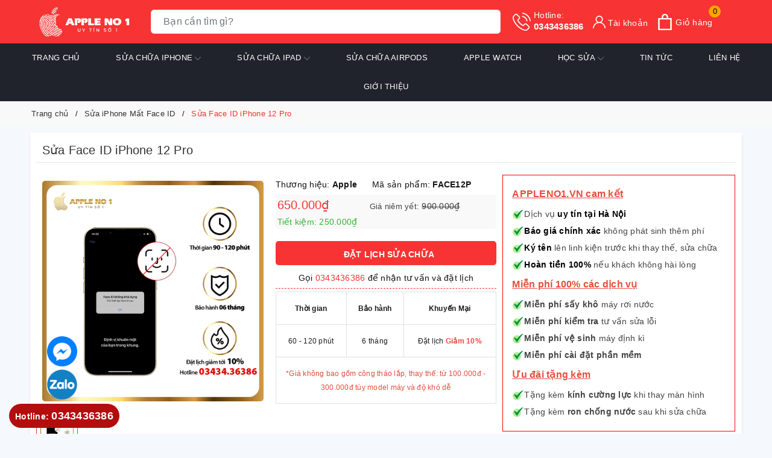

--- FILE ---
content_type: text/html; charset=utf-8
request_url: https://www.google.com/recaptcha/api2/anchor?ar=1&k=6Ldtu4IUAAAAAMQzG1gCw3wFlx_GytlZyLrXcsuK&co=aHR0cHM6Ly9hcHBsZW5vMS52bjo0NDM.&hl=en&v=PoyoqOPhxBO7pBk68S4YbpHZ&size=invisible&anchor-ms=20000&execute-ms=30000&cb=9ulqve1mb65d
body_size: 48653
content:
<!DOCTYPE HTML><html dir="ltr" lang="en"><head><meta http-equiv="Content-Type" content="text/html; charset=UTF-8">
<meta http-equiv="X-UA-Compatible" content="IE=edge">
<title>reCAPTCHA</title>
<style type="text/css">
/* cyrillic-ext */
@font-face {
  font-family: 'Roboto';
  font-style: normal;
  font-weight: 400;
  font-stretch: 100%;
  src: url(//fonts.gstatic.com/s/roboto/v48/KFO7CnqEu92Fr1ME7kSn66aGLdTylUAMa3GUBHMdazTgWw.woff2) format('woff2');
  unicode-range: U+0460-052F, U+1C80-1C8A, U+20B4, U+2DE0-2DFF, U+A640-A69F, U+FE2E-FE2F;
}
/* cyrillic */
@font-face {
  font-family: 'Roboto';
  font-style: normal;
  font-weight: 400;
  font-stretch: 100%;
  src: url(//fonts.gstatic.com/s/roboto/v48/KFO7CnqEu92Fr1ME7kSn66aGLdTylUAMa3iUBHMdazTgWw.woff2) format('woff2');
  unicode-range: U+0301, U+0400-045F, U+0490-0491, U+04B0-04B1, U+2116;
}
/* greek-ext */
@font-face {
  font-family: 'Roboto';
  font-style: normal;
  font-weight: 400;
  font-stretch: 100%;
  src: url(//fonts.gstatic.com/s/roboto/v48/KFO7CnqEu92Fr1ME7kSn66aGLdTylUAMa3CUBHMdazTgWw.woff2) format('woff2');
  unicode-range: U+1F00-1FFF;
}
/* greek */
@font-face {
  font-family: 'Roboto';
  font-style: normal;
  font-weight: 400;
  font-stretch: 100%;
  src: url(//fonts.gstatic.com/s/roboto/v48/KFO7CnqEu92Fr1ME7kSn66aGLdTylUAMa3-UBHMdazTgWw.woff2) format('woff2');
  unicode-range: U+0370-0377, U+037A-037F, U+0384-038A, U+038C, U+038E-03A1, U+03A3-03FF;
}
/* math */
@font-face {
  font-family: 'Roboto';
  font-style: normal;
  font-weight: 400;
  font-stretch: 100%;
  src: url(//fonts.gstatic.com/s/roboto/v48/KFO7CnqEu92Fr1ME7kSn66aGLdTylUAMawCUBHMdazTgWw.woff2) format('woff2');
  unicode-range: U+0302-0303, U+0305, U+0307-0308, U+0310, U+0312, U+0315, U+031A, U+0326-0327, U+032C, U+032F-0330, U+0332-0333, U+0338, U+033A, U+0346, U+034D, U+0391-03A1, U+03A3-03A9, U+03B1-03C9, U+03D1, U+03D5-03D6, U+03F0-03F1, U+03F4-03F5, U+2016-2017, U+2034-2038, U+203C, U+2040, U+2043, U+2047, U+2050, U+2057, U+205F, U+2070-2071, U+2074-208E, U+2090-209C, U+20D0-20DC, U+20E1, U+20E5-20EF, U+2100-2112, U+2114-2115, U+2117-2121, U+2123-214F, U+2190, U+2192, U+2194-21AE, U+21B0-21E5, U+21F1-21F2, U+21F4-2211, U+2213-2214, U+2216-22FF, U+2308-230B, U+2310, U+2319, U+231C-2321, U+2336-237A, U+237C, U+2395, U+239B-23B7, U+23D0, U+23DC-23E1, U+2474-2475, U+25AF, U+25B3, U+25B7, U+25BD, U+25C1, U+25CA, U+25CC, U+25FB, U+266D-266F, U+27C0-27FF, U+2900-2AFF, U+2B0E-2B11, U+2B30-2B4C, U+2BFE, U+3030, U+FF5B, U+FF5D, U+1D400-1D7FF, U+1EE00-1EEFF;
}
/* symbols */
@font-face {
  font-family: 'Roboto';
  font-style: normal;
  font-weight: 400;
  font-stretch: 100%;
  src: url(//fonts.gstatic.com/s/roboto/v48/KFO7CnqEu92Fr1ME7kSn66aGLdTylUAMaxKUBHMdazTgWw.woff2) format('woff2');
  unicode-range: U+0001-000C, U+000E-001F, U+007F-009F, U+20DD-20E0, U+20E2-20E4, U+2150-218F, U+2190, U+2192, U+2194-2199, U+21AF, U+21E6-21F0, U+21F3, U+2218-2219, U+2299, U+22C4-22C6, U+2300-243F, U+2440-244A, U+2460-24FF, U+25A0-27BF, U+2800-28FF, U+2921-2922, U+2981, U+29BF, U+29EB, U+2B00-2BFF, U+4DC0-4DFF, U+FFF9-FFFB, U+10140-1018E, U+10190-1019C, U+101A0, U+101D0-101FD, U+102E0-102FB, U+10E60-10E7E, U+1D2C0-1D2D3, U+1D2E0-1D37F, U+1F000-1F0FF, U+1F100-1F1AD, U+1F1E6-1F1FF, U+1F30D-1F30F, U+1F315, U+1F31C, U+1F31E, U+1F320-1F32C, U+1F336, U+1F378, U+1F37D, U+1F382, U+1F393-1F39F, U+1F3A7-1F3A8, U+1F3AC-1F3AF, U+1F3C2, U+1F3C4-1F3C6, U+1F3CA-1F3CE, U+1F3D4-1F3E0, U+1F3ED, U+1F3F1-1F3F3, U+1F3F5-1F3F7, U+1F408, U+1F415, U+1F41F, U+1F426, U+1F43F, U+1F441-1F442, U+1F444, U+1F446-1F449, U+1F44C-1F44E, U+1F453, U+1F46A, U+1F47D, U+1F4A3, U+1F4B0, U+1F4B3, U+1F4B9, U+1F4BB, U+1F4BF, U+1F4C8-1F4CB, U+1F4D6, U+1F4DA, U+1F4DF, U+1F4E3-1F4E6, U+1F4EA-1F4ED, U+1F4F7, U+1F4F9-1F4FB, U+1F4FD-1F4FE, U+1F503, U+1F507-1F50B, U+1F50D, U+1F512-1F513, U+1F53E-1F54A, U+1F54F-1F5FA, U+1F610, U+1F650-1F67F, U+1F687, U+1F68D, U+1F691, U+1F694, U+1F698, U+1F6AD, U+1F6B2, U+1F6B9-1F6BA, U+1F6BC, U+1F6C6-1F6CF, U+1F6D3-1F6D7, U+1F6E0-1F6EA, U+1F6F0-1F6F3, U+1F6F7-1F6FC, U+1F700-1F7FF, U+1F800-1F80B, U+1F810-1F847, U+1F850-1F859, U+1F860-1F887, U+1F890-1F8AD, U+1F8B0-1F8BB, U+1F8C0-1F8C1, U+1F900-1F90B, U+1F93B, U+1F946, U+1F984, U+1F996, U+1F9E9, U+1FA00-1FA6F, U+1FA70-1FA7C, U+1FA80-1FA89, U+1FA8F-1FAC6, U+1FACE-1FADC, U+1FADF-1FAE9, U+1FAF0-1FAF8, U+1FB00-1FBFF;
}
/* vietnamese */
@font-face {
  font-family: 'Roboto';
  font-style: normal;
  font-weight: 400;
  font-stretch: 100%;
  src: url(//fonts.gstatic.com/s/roboto/v48/KFO7CnqEu92Fr1ME7kSn66aGLdTylUAMa3OUBHMdazTgWw.woff2) format('woff2');
  unicode-range: U+0102-0103, U+0110-0111, U+0128-0129, U+0168-0169, U+01A0-01A1, U+01AF-01B0, U+0300-0301, U+0303-0304, U+0308-0309, U+0323, U+0329, U+1EA0-1EF9, U+20AB;
}
/* latin-ext */
@font-face {
  font-family: 'Roboto';
  font-style: normal;
  font-weight: 400;
  font-stretch: 100%;
  src: url(//fonts.gstatic.com/s/roboto/v48/KFO7CnqEu92Fr1ME7kSn66aGLdTylUAMa3KUBHMdazTgWw.woff2) format('woff2');
  unicode-range: U+0100-02BA, U+02BD-02C5, U+02C7-02CC, U+02CE-02D7, U+02DD-02FF, U+0304, U+0308, U+0329, U+1D00-1DBF, U+1E00-1E9F, U+1EF2-1EFF, U+2020, U+20A0-20AB, U+20AD-20C0, U+2113, U+2C60-2C7F, U+A720-A7FF;
}
/* latin */
@font-face {
  font-family: 'Roboto';
  font-style: normal;
  font-weight: 400;
  font-stretch: 100%;
  src: url(//fonts.gstatic.com/s/roboto/v48/KFO7CnqEu92Fr1ME7kSn66aGLdTylUAMa3yUBHMdazQ.woff2) format('woff2');
  unicode-range: U+0000-00FF, U+0131, U+0152-0153, U+02BB-02BC, U+02C6, U+02DA, U+02DC, U+0304, U+0308, U+0329, U+2000-206F, U+20AC, U+2122, U+2191, U+2193, U+2212, U+2215, U+FEFF, U+FFFD;
}
/* cyrillic-ext */
@font-face {
  font-family: 'Roboto';
  font-style: normal;
  font-weight: 500;
  font-stretch: 100%;
  src: url(//fonts.gstatic.com/s/roboto/v48/KFO7CnqEu92Fr1ME7kSn66aGLdTylUAMa3GUBHMdazTgWw.woff2) format('woff2');
  unicode-range: U+0460-052F, U+1C80-1C8A, U+20B4, U+2DE0-2DFF, U+A640-A69F, U+FE2E-FE2F;
}
/* cyrillic */
@font-face {
  font-family: 'Roboto';
  font-style: normal;
  font-weight: 500;
  font-stretch: 100%;
  src: url(//fonts.gstatic.com/s/roboto/v48/KFO7CnqEu92Fr1ME7kSn66aGLdTylUAMa3iUBHMdazTgWw.woff2) format('woff2');
  unicode-range: U+0301, U+0400-045F, U+0490-0491, U+04B0-04B1, U+2116;
}
/* greek-ext */
@font-face {
  font-family: 'Roboto';
  font-style: normal;
  font-weight: 500;
  font-stretch: 100%;
  src: url(//fonts.gstatic.com/s/roboto/v48/KFO7CnqEu92Fr1ME7kSn66aGLdTylUAMa3CUBHMdazTgWw.woff2) format('woff2');
  unicode-range: U+1F00-1FFF;
}
/* greek */
@font-face {
  font-family: 'Roboto';
  font-style: normal;
  font-weight: 500;
  font-stretch: 100%;
  src: url(//fonts.gstatic.com/s/roboto/v48/KFO7CnqEu92Fr1ME7kSn66aGLdTylUAMa3-UBHMdazTgWw.woff2) format('woff2');
  unicode-range: U+0370-0377, U+037A-037F, U+0384-038A, U+038C, U+038E-03A1, U+03A3-03FF;
}
/* math */
@font-face {
  font-family: 'Roboto';
  font-style: normal;
  font-weight: 500;
  font-stretch: 100%;
  src: url(//fonts.gstatic.com/s/roboto/v48/KFO7CnqEu92Fr1ME7kSn66aGLdTylUAMawCUBHMdazTgWw.woff2) format('woff2');
  unicode-range: U+0302-0303, U+0305, U+0307-0308, U+0310, U+0312, U+0315, U+031A, U+0326-0327, U+032C, U+032F-0330, U+0332-0333, U+0338, U+033A, U+0346, U+034D, U+0391-03A1, U+03A3-03A9, U+03B1-03C9, U+03D1, U+03D5-03D6, U+03F0-03F1, U+03F4-03F5, U+2016-2017, U+2034-2038, U+203C, U+2040, U+2043, U+2047, U+2050, U+2057, U+205F, U+2070-2071, U+2074-208E, U+2090-209C, U+20D0-20DC, U+20E1, U+20E5-20EF, U+2100-2112, U+2114-2115, U+2117-2121, U+2123-214F, U+2190, U+2192, U+2194-21AE, U+21B0-21E5, U+21F1-21F2, U+21F4-2211, U+2213-2214, U+2216-22FF, U+2308-230B, U+2310, U+2319, U+231C-2321, U+2336-237A, U+237C, U+2395, U+239B-23B7, U+23D0, U+23DC-23E1, U+2474-2475, U+25AF, U+25B3, U+25B7, U+25BD, U+25C1, U+25CA, U+25CC, U+25FB, U+266D-266F, U+27C0-27FF, U+2900-2AFF, U+2B0E-2B11, U+2B30-2B4C, U+2BFE, U+3030, U+FF5B, U+FF5D, U+1D400-1D7FF, U+1EE00-1EEFF;
}
/* symbols */
@font-face {
  font-family: 'Roboto';
  font-style: normal;
  font-weight: 500;
  font-stretch: 100%;
  src: url(//fonts.gstatic.com/s/roboto/v48/KFO7CnqEu92Fr1ME7kSn66aGLdTylUAMaxKUBHMdazTgWw.woff2) format('woff2');
  unicode-range: U+0001-000C, U+000E-001F, U+007F-009F, U+20DD-20E0, U+20E2-20E4, U+2150-218F, U+2190, U+2192, U+2194-2199, U+21AF, U+21E6-21F0, U+21F3, U+2218-2219, U+2299, U+22C4-22C6, U+2300-243F, U+2440-244A, U+2460-24FF, U+25A0-27BF, U+2800-28FF, U+2921-2922, U+2981, U+29BF, U+29EB, U+2B00-2BFF, U+4DC0-4DFF, U+FFF9-FFFB, U+10140-1018E, U+10190-1019C, U+101A0, U+101D0-101FD, U+102E0-102FB, U+10E60-10E7E, U+1D2C0-1D2D3, U+1D2E0-1D37F, U+1F000-1F0FF, U+1F100-1F1AD, U+1F1E6-1F1FF, U+1F30D-1F30F, U+1F315, U+1F31C, U+1F31E, U+1F320-1F32C, U+1F336, U+1F378, U+1F37D, U+1F382, U+1F393-1F39F, U+1F3A7-1F3A8, U+1F3AC-1F3AF, U+1F3C2, U+1F3C4-1F3C6, U+1F3CA-1F3CE, U+1F3D4-1F3E0, U+1F3ED, U+1F3F1-1F3F3, U+1F3F5-1F3F7, U+1F408, U+1F415, U+1F41F, U+1F426, U+1F43F, U+1F441-1F442, U+1F444, U+1F446-1F449, U+1F44C-1F44E, U+1F453, U+1F46A, U+1F47D, U+1F4A3, U+1F4B0, U+1F4B3, U+1F4B9, U+1F4BB, U+1F4BF, U+1F4C8-1F4CB, U+1F4D6, U+1F4DA, U+1F4DF, U+1F4E3-1F4E6, U+1F4EA-1F4ED, U+1F4F7, U+1F4F9-1F4FB, U+1F4FD-1F4FE, U+1F503, U+1F507-1F50B, U+1F50D, U+1F512-1F513, U+1F53E-1F54A, U+1F54F-1F5FA, U+1F610, U+1F650-1F67F, U+1F687, U+1F68D, U+1F691, U+1F694, U+1F698, U+1F6AD, U+1F6B2, U+1F6B9-1F6BA, U+1F6BC, U+1F6C6-1F6CF, U+1F6D3-1F6D7, U+1F6E0-1F6EA, U+1F6F0-1F6F3, U+1F6F7-1F6FC, U+1F700-1F7FF, U+1F800-1F80B, U+1F810-1F847, U+1F850-1F859, U+1F860-1F887, U+1F890-1F8AD, U+1F8B0-1F8BB, U+1F8C0-1F8C1, U+1F900-1F90B, U+1F93B, U+1F946, U+1F984, U+1F996, U+1F9E9, U+1FA00-1FA6F, U+1FA70-1FA7C, U+1FA80-1FA89, U+1FA8F-1FAC6, U+1FACE-1FADC, U+1FADF-1FAE9, U+1FAF0-1FAF8, U+1FB00-1FBFF;
}
/* vietnamese */
@font-face {
  font-family: 'Roboto';
  font-style: normal;
  font-weight: 500;
  font-stretch: 100%;
  src: url(//fonts.gstatic.com/s/roboto/v48/KFO7CnqEu92Fr1ME7kSn66aGLdTylUAMa3OUBHMdazTgWw.woff2) format('woff2');
  unicode-range: U+0102-0103, U+0110-0111, U+0128-0129, U+0168-0169, U+01A0-01A1, U+01AF-01B0, U+0300-0301, U+0303-0304, U+0308-0309, U+0323, U+0329, U+1EA0-1EF9, U+20AB;
}
/* latin-ext */
@font-face {
  font-family: 'Roboto';
  font-style: normal;
  font-weight: 500;
  font-stretch: 100%;
  src: url(//fonts.gstatic.com/s/roboto/v48/KFO7CnqEu92Fr1ME7kSn66aGLdTylUAMa3KUBHMdazTgWw.woff2) format('woff2');
  unicode-range: U+0100-02BA, U+02BD-02C5, U+02C7-02CC, U+02CE-02D7, U+02DD-02FF, U+0304, U+0308, U+0329, U+1D00-1DBF, U+1E00-1E9F, U+1EF2-1EFF, U+2020, U+20A0-20AB, U+20AD-20C0, U+2113, U+2C60-2C7F, U+A720-A7FF;
}
/* latin */
@font-face {
  font-family: 'Roboto';
  font-style: normal;
  font-weight: 500;
  font-stretch: 100%;
  src: url(//fonts.gstatic.com/s/roboto/v48/KFO7CnqEu92Fr1ME7kSn66aGLdTylUAMa3yUBHMdazQ.woff2) format('woff2');
  unicode-range: U+0000-00FF, U+0131, U+0152-0153, U+02BB-02BC, U+02C6, U+02DA, U+02DC, U+0304, U+0308, U+0329, U+2000-206F, U+20AC, U+2122, U+2191, U+2193, U+2212, U+2215, U+FEFF, U+FFFD;
}
/* cyrillic-ext */
@font-face {
  font-family: 'Roboto';
  font-style: normal;
  font-weight: 900;
  font-stretch: 100%;
  src: url(//fonts.gstatic.com/s/roboto/v48/KFO7CnqEu92Fr1ME7kSn66aGLdTylUAMa3GUBHMdazTgWw.woff2) format('woff2');
  unicode-range: U+0460-052F, U+1C80-1C8A, U+20B4, U+2DE0-2DFF, U+A640-A69F, U+FE2E-FE2F;
}
/* cyrillic */
@font-face {
  font-family: 'Roboto';
  font-style: normal;
  font-weight: 900;
  font-stretch: 100%;
  src: url(//fonts.gstatic.com/s/roboto/v48/KFO7CnqEu92Fr1ME7kSn66aGLdTylUAMa3iUBHMdazTgWw.woff2) format('woff2');
  unicode-range: U+0301, U+0400-045F, U+0490-0491, U+04B0-04B1, U+2116;
}
/* greek-ext */
@font-face {
  font-family: 'Roboto';
  font-style: normal;
  font-weight: 900;
  font-stretch: 100%;
  src: url(//fonts.gstatic.com/s/roboto/v48/KFO7CnqEu92Fr1ME7kSn66aGLdTylUAMa3CUBHMdazTgWw.woff2) format('woff2');
  unicode-range: U+1F00-1FFF;
}
/* greek */
@font-face {
  font-family: 'Roboto';
  font-style: normal;
  font-weight: 900;
  font-stretch: 100%;
  src: url(//fonts.gstatic.com/s/roboto/v48/KFO7CnqEu92Fr1ME7kSn66aGLdTylUAMa3-UBHMdazTgWw.woff2) format('woff2');
  unicode-range: U+0370-0377, U+037A-037F, U+0384-038A, U+038C, U+038E-03A1, U+03A3-03FF;
}
/* math */
@font-face {
  font-family: 'Roboto';
  font-style: normal;
  font-weight: 900;
  font-stretch: 100%;
  src: url(//fonts.gstatic.com/s/roboto/v48/KFO7CnqEu92Fr1ME7kSn66aGLdTylUAMawCUBHMdazTgWw.woff2) format('woff2');
  unicode-range: U+0302-0303, U+0305, U+0307-0308, U+0310, U+0312, U+0315, U+031A, U+0326-0327, U+032C, U+032F-0330, U+0332-0333, U+0338, U+033A, U+0346, U+034D, U+0391-03A1, U+03A3-03A9, U+03B1-03C9, U+03D1, U+03D5-03D6, U+03F0-03F1, U+03F4-03F5, U+2016-2017, U+2034-2038, U+203C, U+2040, U+2043, U+2047, U+2050, U+2057, U+205F, U+2070-2071, U+2074-208E, U+2090-209C, U+20D0-20DC, U+20E1, U+20E5-20EF, U+2100-2112, U+2114-2115, U+2117-2121, U+2123-214F, U+2190, U+2192, U+2194-21AE, U+21B0-21E5, U+21F1-21F2, U+21F4-2211, U+2213-2214, U+2216-22FF, U+2308-230B, U+2310, U+2319, U+231C-2321, U+2336-237A, U+237C, U+2395, U+239B-23B7, U+23D0, U+23DC-23E1, U+2474-2475, U+25AF, U+25B3, U+25B7, U+25BD, U+25C1, U+25CA, U+25CC, U+25FB, U+266D-266F, U+27C0-27FF, U+2900-2AFF, U+2B0E-2B11, U+2B30-2B4C, U+2BFE, U+3030, U+FF5B, U+FF5D, U+1D400-1D7FF, U+1EE00-1EEFF;
}
/* symbols */
@font-face {
  font-family: 'Roboto';
  font-style: normal;
  font-weight: 900;
  font-stretch: 100%;
  src: url(//fonts.gstatic.com/s/roboto/v48/KFO7CnqEu92Fr1ME7kSn66aGLdTylUAMaxKUBHMdazTgWw.woff2) format('woff2');
  unicode-range: U+0001-000C, U+000E-001F, U+007F-009F, U+20DD-20E0, U+20E2-20E4, U+2150-218F, U+2190, U+2192, U+2194-2199, U+21AF, U+21E6-21F0, U+21F3, U+2218-2219, U+2299, U+22C4-22C6, U+2300-243F, U+2440-244A, U+2460-24FF, U+25A0-27BF, U+2800-28FF, U+2921-2922, U+2981, U+29BF, U+29EB, U+2B00-2BFF, U+4DC0-4DFF, U+FFF9-FFFB, U+10140-1018E, U+10190-1019C, U+101A0, U+101D0-101FD, U+102E0-102FB, U+10E60-10E7E, U+1D2C0-1D2D3, U+1D2E0-1D37F, U+1F000-1F0FF, U+1F100-1F1AD, U+1F1E6-1F1FF, U+1F30D-1F30F, U+1F315, U+1F31C, U+1F31E, U+1F320-1F32C, U+1F336, U+1F378, U+1F37D, U+1F382, U+1F393-1F39F, U+1F3A7-1F3A8, U+1F3AC-1F3AF, U+1F3C2, U+1F3C4-1F3C6, U+1F3CA-1F3CE, U+1F3D4-1F3E0, U+1F3ED, U+1F3F1-1F3F3, U+1F3F5-1F3F7, U+1F408, U+1F415, U+1F41F, U+1F426, U+1F43F, U+1F441-1F442, U+1F444, U+1F446-1F449, U+1F44C-1F44E, U+1F453, U+1F46A, U+1F47D, U+1F4A3, U+1F4B0, U+1F4B3, U+1F4B9, U+1F4BB, U+1F4BF, U+1F4C8-1F4CB, U+1F4D6, U+1F4DA, U+1F4DF, U+1F4E3-1F4E6, U+1F4EA-1F4ED, U+1F4F7, U+1F4F9-1F4FB, U+1F4FD-1F4FE, U+1F503, U+1F507-1F50B, U+1F50D, U+1F512-1F513, U+1F53E-1F54A, U+1F54F-1F5FA, U+1F610, U+1F650-1F67F, U+1F687, U+1F68D, U+1F691, U+1F694, U+1F698, U+1F6AD, U+1F6B2, U+1F6B9-1F6BA, U+1F6BC, U+1F6C6-1F6CF, U+1F6D3-1F6D7, U+1F6E0-1F6EA, U+1F6F0-1F6F3, U+1F6F7-1F6FC, U+1F700-1F7FF, U+1F800-1F80B, U+1F810-1F847, U+1F850-1F859, U+1F860-1F887, U+1F890-1F8AD, U+1F8B0-1F8BB, U+1F8C0-1F8C1, U+1F900-1F90B, U+1F93B, U+1F946, U+1F984, U+1F996, U+1F9E9, U+1FA00-1FA6F, U+1FA70-1FA7C, U+1FA80-1FA89, U+1FA8F-1FAC6, U+1FACE-1FADC, U+1FADF-1FAE9, U+1FAF0-1FAF8, U+1FB00-1FBFF;
}
/* vietnamese */
@font-face {
  font-family: 'Roboto';
  font-style: normal;
  font-weight: 900;
  font-stretch: 100%;
  src: url(//fonts.gstatic.com/s/roboto/v48/KFO7CnqEu92Fr1ME7kSn66aGLdTylUAMa3OUBHMdazTgWw.woff2) format('woff2');
  unicode-range: U+0102-0103, U+0110-0111, U+0128-0129, U+0168-0169, U+01A0-01A1, U+01AF-01B0, U+0300-0301, U+0303-0304, U+0308-0309, U+0323, U+0329, U+1EA0-1EF9, U+20AB;
}
/* latin-ext */
@font-face {
  font-family: 'Roboto';
  font-style: normal;
  font-weight: 900;
  font-stretch: 100%;
  src: url(//fonts.gstatic.com/s/roboto/v48/KFO7CnqEu92Fr1ME7kSn66aGLdTylUAMa3KUBHMdazTgWw.woff2) format('woff2');
  unicode-range: U+0100-02BA, U+02BD-02C5, U+02C7-02CC, U+02CE-02D7, U+02DD-02FF, U+0304, U+0308, U+0329, U+1D00-1DBF, U+1E00-1E9F, U+1EF2-1EFF, U+2020, U+20A0-20AB, U+20AD-20C0, U+2113, U+2C60-2C7F, U+A720-A7FF;
}
/* latin */
@font-face {
  font-family: 'Roboto';
  font-style: normal;
  font-weight: 900;
  font-stretch: 100%;
  src: url(//fonts.gstatic.com/s/roboto/v48/KFO7CnqEu92Fr1ME7kSn66aGLdTylUAMa3yUBHMdazQ.woff2) format('woff2');
  unicode-range: U+0000-00FF, U+0131, U+0152-0153, U+02BB-02BC, U+02C6, U+02DA, U+02DC, U+0304, U+0308, U+0329, U+2000-206F, U+20AC, U+2122, U+2191, U+2193, U+2212, U+2215, U+FEFF, U+FFFD;
}

</style>
<link rel="stylesheet" type="text/css" href="https://www.gstatic.com/recaptcha/releases/PoyoqOPhxBO7pBk68S4YbpHZ/styles__ltr.css">
<script nonce="I4G39UTHWbdDbTyg2LyMeA" type="text/javascript">window['__recaptcha_api'] = 'https://www.google.com/recaptcha/api2/';</script>
<script type="text/javascript" src="https://www.gstatic.com/recaptcha/releases/PoyoqOPhxBO7pBk68S4YbpHZ/recaptcha__en.js" nonce="I4G39UTHWbdDbTyg2LyMeA">
      
    </script></head>
<body><div id="rc-anchor-alert" class="rc-anchor-alert"></div>
<input type="hidden" id="recaptcha-token" value="[base64]">
<script type="text/javascript" nonce="I4G39UTHWbdDbTyg2LyMeA">
      recaptcha.anchor.Main.init("[\x22ainput\x22,[\x22bgdata\x22,\x22\x22,\[base64]/[base64]/[base64]/KE4oMTI0LHYsdi5HKSxMWihsLHYpKTpOKDEyNCx2LGwpLFYpLHYpLFQpKSxGKDE3MSx2KX0scjc9ZnVuY3Rpb24obCl7cmV0dXJuIGx9LEM9ZnVuY3Rpb24obCxWLHYpe04odixsLFYpLFZbYWtdPTI3OTZ9LG49ZnVuY3Rpb24obCxWKXtWLlg9KChWLlg/[base64]/[base64]/[base64]/[base64]/[base64]/[base64]/[base64]/[base64]/[base64]/[base64]/[base64]\\u003d\x22,\[base64]\\u003d\x22,\x22wqdZw5rDusOxw4vDicKGwqIsw6tzw43Dk8KSUTHCnMODOcOSwrVTRcKKVBs4w51Kw5jCh8KcARJowpQrw4XClH5Kw6BYPQdDLMKEBhfClsOGwqDDtGzCtA8kVG4GIcKWRsOowqXDqwRydFPCi8OPDcOhbnp1BT5Zw6/CnUA3D3o6w4DDt8OMw5N/wrjDsV4eWwkww7PDpSU8wq/DqMOAw7QWw7EgC37CtsOGSsOyw7ssBcKWw5lYZC/DusOZWMOjWcOjXxfCg2PCsT7DsWvCh8K0GsKyJ8OfEFHDij7DuATDqcOAwovCoMK4w4QAWcOrw4pZOD7DlEnClkPCjEjDpSwebVXDsMOMw5HDrcKYwo/[base64]/[base64]/[base64]/CgnTCnlY9w6RZwqsow6h/wrfDtRAiw65+w5vCn8O/[base64]/ClsOXwrXCmjfDpsK9wqBJwoPDm1bCrjNdD8KSwqPDvQRRI23Dgl49MMKNDMKcGcKEFVzDkAJQwqzCs8KsC2nDpVwBSMOZEsOIwoo1d1HDhhVEwoPCix5Lwp/DrkgEXMKgDsObKEvCgcOAw7fDggrDoV8RXsOKw5PDl8OYDDXCu8KOccOcwrILQXDDtlkVw6bDgV0Rw45CwotDwpHCnMOkwoXCu1Nkwr7DmCQPE8KoLBEfQ8OxGlNYwqEBw4oWAzfCknvDkMOzw7hJw7bCj8OIw6BhwrJqw65nw6bCr8KJb8K/[base64]/CnMOoay1BwqDDrnYtwpkvw5fCviPCvy/CjCPDhcOPaMKDw6B6wq46w6wFLcO5w7bCon0zMcO/TkfDnlLDl8O8cUPDqzhCa0pGa8KyAxstwowswpPDiHphw7TDl8Kmw6rCvC8FLMKuwrrDhMOzwpx9wp4pJUwSQQzChAnDnS/[base64]/TsKSwpkRwph1w6puGy8FesKzw4B3MnNiw4lqw53Dt2gVVsO5ZDUoEG/CmX/DqDpXwpVUw6TDlcOUBcKoWUteUMKiGsOJwrkJw6xNQQbDljYiDMK5cDjCpAnDp8OxwoVvcMKoU8OlwppNwp5Ow4DDow9gw5Y/wqRwTcOkdFgsw4LDjsKULQ7DkMKnw5Vvw6tfwoIZVGDDnHbCp1HDtAQ8DxpnZsKRAcK+w4E8JTrDgsKRw6PDs8KpHHzCky7CicOTT8OaLDHDn8O9w4AIw7xkwqTDm2gswpLCkw/CtcK/[base64]/KcKDwotIfcKZw7EGVix6NMO0e8KKZlLDvQt5wo9rw6vDmsK5w7EkdcOpwprChcOaworDiC7Dnlp1wo3Ci8KbwpjDo8KCRMK/w502A2xUVsOcw6HCtwcEOh7CisO7WH16wp3DrlRiwrVfDcKdNcKUesOyEw5NHsOGw7LCmG5tw7pWEsKiwr01XU/ClMK8wqjCk8OAbcOvKFXChQp+wqUcw65rPFTCp8KOBcOgw7FweMO2QWbCh8Ofw7HCoiYnwr93YcKxwppIaMK8S1FBw4cAw4DDkcOBwpU/wp4rw5QDZ1bCkcKVwojDgMOOwoE5PsOnw7jDkUECwpTDocK2wpHDmVgnUcKNwogEMz5UVsO9w4HDk8K7wpdBUnJLw4sbw43CrAHCmS9hccO3w4jCsAnCl8KwQsOJfsK3wq1dwrB/MRQsw7zCoFfCnMOfMsOVw4Q6w7NUDcOAwoBvwqHDmAhsKQIMRjNAw5JafMK8w6c0w7DCpMOWwrUMw4fDtFLCoMK4wqvDsyPDvhM1w5UqDHXCsnFKwrPDuBDChRDCscOxwr/Cl8KWUcKVwqJWw4Y5d3lQGH1fwpNqw6LDkQbDq8OhwojCnMOhwovDjsOHTFlADRwxA31RBk3DmcKjwocqwod7D8K3Q8OqwoPCrMOiNsOEwrbDi10MH8KCITHCgRoAw5TDuBrCm3g3asOYw5ENw7zCoBI+PQ/Dm8O1w4IlNMOBw6PDlcOGC8ODwqoKIgzCoxnCmkEow4/DsWsRQcKrIFLDjyNuw7xDVMKzY8KqL8KWS0UdwpU1wo1ow4sSw5lqw4fDjgUna1oQEMKHw7ZCGsO/wrLDmcOTV8KtwrXDu3JiLcO3csKRU37Ckwp9wo0Hw5rCjGRfYDRgw67Co1IMwrRvHcOJK8OCMyUDE2R+wp3DoyQkwqrClVPDqEnCoMO1DlXCmEoFBsOPw6Arw7BYAcO9NG4GV8OVfsKHw7tzw5wwJzlEdcO/wrrCgsOuO8OEOzHCu8KkAMKcwozDi8O2w5kMwoLCmMONwqFQIg04w7fDvsOjQ1TDm8OxQsKpwpEtQ8ONeUxVfRjDo8K7ScKkwrnChcOyQkLCiAHDu3fCqRpcR8OML8Orw4rDm8Kxwo1wwqYGRFB/EMOuwoIEC8OPDxLDgcKISELDmhUXR0B0c0jCoMKIwqENKX/Cu8KicxnDkCzCuMKkwox+CsO/wqDCn8KrRMOlAH3Dp8KBwoIEwq/CvMK/[base64]/[base64]/CrSJZwp/CslLCn8KLIlUgwoTCocK7w53CjnDCicONIMOBZzgBOil+aMK7woDDjnoBSAHDpcKNw4TDhsKvTcK/[base64]/Y8KuIQI+w5dDfsOiVyU+WB5OwrTCscK4w6HDnkUvVcK+wrNNI2DDrhk0SsKFLcKNwoFcw6ZJw4Vgw6HDrsKdJcKqWcK/wrPCuEHDlj5nw6HChMKRXMObVMO4CMOVdcO8d8KWWMKEfikYQsK6LUFUSVtqwol1a8OEw5nCpsOqw4LCrUjCii7DjMKwf8KWeyhxw418SCtSPcOVw6YXE8K/w5HClcObbQQ5RcOJwq/Cpk11w5jCvwfCpR8Jw4xxMAMJw4fDklVyI3vCszQww57DrxDDlycKw7JoDMOYw4nDui/DnsKfw5EEwpDCq1NvwqRMQMOlXMKyRcOUWGjCkRx2J0EgEMOWHXYZw7XCgmLDu8Kbw4TDscK3EgILw7t4w7lFWl8Ww7HDpg3CrsKlEEvCqT/Co1XCmcONP3N6HVAYw5DDgsOXJcKowrzCqcKCMsKgesOEXATCosOMJl3ChMOFISFJw5UdCgwqwq9HwqRUOsOVwptKwpXCp8O2woJmGHPCmn5VO0jDhHDDosKPw6zDncOHLsO8wq/DuFhUwoN8YMKbwo1aI2LCnMKjWMO5wq9+woIHaylmZMOIwpzDvMKEbsK5fsOEw6LDrDsuwqjCmsKUPMKfCxbDgmEuwrfDocKBwobDvsKMw4ZSLMOVw4wBPsKUG3AmwqHDswlwXxwOACHDiGbDlzJNdBnCnsO7w4loX8KTAD9Sw4NMesO/[base64]/DksKKw7/CsMK9w6bCm1dkwrrDmDDCg8OyN3B0aCE3wqzClsOLw4nChsK+w7Y2fyBmVEZUwp7CtVHDtH7CpcO9w7PDtsKdSk7DsEDCtMOlwp3Dg8Khwo8ELGLCuEsjRzXCl8O2RW3Cu3jDnMOvw6jCoBQkdws1w7jDs2HDhSVRNX1Aw7bDiCdgUWdFFcKmXcOKCi/[base64]/CgxbDqQYEE8OAwpsVwo0TRMKvbsOVwrfDv0MTWSZ8U0HCnXTDonjCk8Olwq7DgMOQPcKMHXVgw5nDgAIGKcKmw4DCpGcGBUfCtiRiwoNTVcKsPm/CgsOUUsKRNDBqUCUgEMOSVhXCq8O+w40LMWJlwrvCnn0ZwprCscOtExkcfkFLw5Vrw7XCssOhw6XDlz/Dj8O5VcOgwqvCk3jDinfDohweV8O1XnLDgMK+d8OgwpdowqbCoxPDkcK5wrtMw7x6wrzCp0V6R8KSH3Iqwph7w7U4wr3CliAkMMKdw49rwp3CgcOgw4fCuREnA1/CmcKXw4UEw4fCiBdLc8OSI8Krw5Nzw6AmUlfDgsOFwonCvA1vw4/CjWEww6vDiW0hwqbDiWR6wp5naB/CsljDnMKuwoPCnsK8wpZcw4HCr8KvenfDmsK5fMKAwq5bw69yw7PCjQFVwqYUwqbCqg1Lw6DDo8OvwqtFRQLDh3ATw7vCvUnDjljCqcORAcKEa8KnwpTCncKfwonClsOYLcKawozDh8KQw6l2w7wDaQE/emg0a8ORVD/[base64]/DvXtdCEg7wpMZSijDj8K+w4Iyw5UCw70awq/DtcKpdwN8w44uw5PCs2bDlMKCP8OnEMKnwrPDhcKHTwA6woxOZX4+J8KGw5rCvCvDiMKVwq47BsKAISYSwonDll/DujHChnjCo8OZwoNze8OswqHCuMKaTMKOwrtlw6rCr2LDlsOXe8KQwrcCwoFYfxoXwpbCq8KGExN7wphNw7PCi0Jxw6ocHgEgw5MTwobDrcOMGh8RXTPCqsOPwpc/[base64]/DkMOleH8Kw5jCvMK1w7Qfwr4Cw5PDtABbw4fDsGFjw4TCn8OFI8KDwq4oQ8O6wpVOw7sWwp3DlMKhw6xGPcK4wrjChsK6woQsworCqMOtwp/[base64]/CosK2w5zDrDzDssOSw4ZYw5JGZcONV8K5w7HDs8KPRB3Cp8OXw5LCucOTNyjCsk/DuClZwqU8wqDDmcObaVTDjTzCtMOpGhPCrcO7wrFzEcOJw605w6ktIjdlCMKgASDDocO0w75NworCg8KmwoNVMV3DsR7CnxJXwqY/[base64]/wqDCjnZww4PCrcKywrpBBF/Cmmg1BmHDpioJw5HDuFLCuDnDrxdfw5shwr7CnjxJFFMiT8KABGoVRcO+wrUdwpkQwpABwo8Lcx/[base64]/Dm3RNGcK0ZT3Cm3thwrjCrmEVw5lgOsOHZGHDuhTDtsOcOEbCi1Agw4FTVsK9KsKfW3wdZl/[base64]/[base64]/CucKWbsOhZsOWwpEkUUjCpMO7wonCk8OHw5EPw4DCgjZKeMOePjrCn8O0UTROw4tMwr4ILsKAw6QAw5t/wozCnGTDvcKgBMKNwo1Kwo5Cw6XCv3oDw4DDr3vCusKZw4pvTzV0wrzDtVVYwq9UOsOpw7HCnA5kw5XDqcK+HMKkKSTCuSDCtX4owqQpw5dmKcKEdj9vwojCj8KMwq/CssOUw5nDksO/BcK/fsKbwrnCqMOBwrfDsMKACMOUwpUOw597e8OZw5bCm8Oyw5vDucKSw5jCqFVcwpPCuVtgCSvCmXXCox4Qwq/[base64]/CncOlOQjDvcKkF8KTV1/DhioKR8Kwwq7CmSDDtsOYSXsvw5sBwo9CwoBaK2A7wrpbw7/DjGx4BsOuZcKXw5haclggGkjCjkMgwp/DvHrCmsKOc1/Do8OVI8Opw7/[base64]/[base64]/Dths2Chl7wrfCgcOvw7DChHjDkQnDvsOFwoVhw6bCsSxFw7/CoivCt8KOwoHDlE4swqIzw5tbw4XDmQ/DsG7DuWPDhsKxOwvDhcKpwrjDm3gDw48LG8Kxw49hB8OWB8O2w6vCk8K3DjTDpsKZw6hfw7Nhw5HCtSxAe0jDucOFw5XCgxl3esO6wo7CncK7PD/[base64]/w5LCiFZ1wppwwpHDgQ/[base64]/Cl8K9wq/ChRAOw69cw7AqVWEqwpPDj8KOFEAbb8OVwqJ5UcK6wozCsB3Dl8KoCsKtccK/UsOJUMKVw4dPwox4w6cqw40JwpoucTjDownCvENHwqoBw7MEKH7CrsO2woTCoMOjSFnCuD7CksKzwqrCiTsVw6/Dh8K5EMKUSMODwpHDrG5NwrrCuTTDuMOGwpbCkMO5AsOnFloyw4bCplNuwqovw7VGGWRiSF3DkcK2wo9XTGt3w4fCiVLDpGHDuUswCk8ZFiAgw5Nyw4nCuMKPw57CkcKNdcOLw4YYwqcjw6EewrXDrMOiwpPDoMOjL8KUIyNlX3RfQsOaw59ywqciwos/wqXCjTwTaHd8UsKoDsKDb1TCusO4cD55wo3Ct8O4wqLChzHDiEXCgsOJwrfCnsKCwokfwpfDiMO4w7jCmylOFsK/wobDssKRw5wFQMOVw6XCn8O4wqwECcOFOgDCsxUawoXCocKbAE/Dq3N2w7ssciRmX17CpsOiHgUhw4FPwp0GN2NjTnRpw57CqsKnw6YvwosmMW0afMKjJDNzMcOxwobCgcK9ZcO1ccOrw5zCm8KlO8KYA8Kgw4xJwrc/wpnCo8Kmw6Q6w4xBw5DDgsKWHMKnRsK5ey7DksKPw4A8Cx/[base64]/[base64]/CjMKwXcKvOMOSTMKzKilpw70Qw5DCr2DCmcKYTSjCq8Kow5LChsKwMMKAMUAjDMKXw7nDvh8uQlcWwqLDpsOqM8OzM15ZMcOzwprDhcK7w5JDwo3Cs8KQKHHDs0dnZDYje8OVw4lywpnDgEHDqsKMVsOcfsOrdkV/[base64]/CtsOVwqRvJMOOE8OwPcO3a8KiwrMUw7UfL8Otw6Yrwo/CqXw4ZMOtWsOnFcKBDxzCosKcOxHDpcKxwqXCh2LCiEsvU8OewpzCtBg8T18sw6LCncKPwpsEwptBwpHCtAhrw7PDp8O+w7UHAnjDmMKeLGhqDVLDjsKzw6siw49ZFsObVUfCjmoXScKDw5rDtks/EBwOw6TCuhB/wpcCwr7CmnTDuGFrNcKiYlrCpMKFw6cobAfDkzjCoih5wpfDhcK4T8OJw6hZw6zCpcKSOX9zAcOVw4jDqcK8QcKRNAjCk1pmXMOfwpHDjSVFw5Bxw6QcXhDDhcOcVU7DgHxlKsOLwoY/QHLCmW/[base64]/ClcOGw5cswrXDncKQwpDDoTRnwpM6bQPDum4Ew4HDlSHDik5fwpfDqETDnl3Ch8K9w4FfAsOfacOKw7/DkMKpWVcpw53DqcO1AAU0dMOxLz3DpD9Ow5PDj1ZAT8OowqQWOCXDnFxHw4jDicKPwrkswrZswozDh8Oiw6RoJU/[base64]/YETDmcKAwpdzHwArwqt7OMO3GcKPPMKcw5N8w6zDvMKcw5AOTcKGwrzCqgEpwrTCkMO3YMOuw7EVW8OUb8OOX8O0b8OXw7HDtl7Ds8KpNMKcQTrCtR7DvVUlwpokw5PDsWnCg0nCsMKTW8Oobg/CuMO6J8KTccKPZV/ChcObwqjCoXxJOsKiTcO9w7rCgzvDr8OPw47ChsOCacO8w4LCpMORwrLDkE0yQ8KwW8OnXR06fMK/WQ7DpWHClsOALMOKT8KJwqvDk8KDHDbChMOgwr/ClDFhw4XCikktYMOHRnBnw47CrTjDp8KhwqbClMO4w5l7CsONwqzDvsKwN8K3w7wIwo3DisOJwojDgsKMTUYVwoh/LU3DoFvCkm3Cjz/DrB7DlMOZEVEnwqXCnHbCiQF2QyrDjMK7TsO4w7zCqMKHNMKKw7XDrcOgwotVakdlb2QuFjFrwobCjsO4wrvDozcfQjBEwr7Cpio3SsOGZhk/TsOqekgPYHPCnMK+wp1SEXLDqDXDgGHDpcKNUMOLw7xIX8Kaw4PCpXjCqh/Dpn/Dh8OPUVwAwqE6w53Ck33CiCI7w5ASIQQBJsKfAMO0wovCnMOLLAbCjcOyRsKAwoFMdsOUw6Nuw6bCjgITZsO6cDV6FMOpwoV0wo7CoiPCtg81ckvCjMK1wo0Ew57CgnjDkMO3w6dewrkLKRLCr39dwpnCkMOaI8KKw6oywpR/RsKkJCsTwpfChSrDjsOJwpskbEYnWnTCuWTCmhEJwpXDox7CicOLfFrChcONXmTCjMOcFFtVwr/DhcOUwqzDksOMIFMga8Kmw4F2FnR4wp8JPcKRMcKcwrJpPsKDHgA6HsOVMsKyw7XCv8Oaw7sCQ8K8BRXCoMOVJCjCrMKRwoPCik/CusOyBVFAGcOiw4bCtH4+w6PDscOlWsO2woEANMOzFk3Co8K0wpPCnQvCoB0ZwpkDTGtwwqnDvwd3w4dJw47Ct8Khw7TCrMOREEo+wolEwpZlM8KrTk7CgTXCqARlw7DCpcKyH8KpY2xuwo5Kw7LCsjhPNEUMOwplwprCh8KsIcO/wobCqMKoIy0mNBNnFH7DuhTDmsOMd3TCk8OoF8KoTcOow4YEwqROwoLCuGdCLMObwowQVcOdw7zCosOVTcKyRzvDs8KHCzvDhcOHNMOwwpXCkUbCksKWw4XCl3/DgD7DvgrCtCwLwpNXw5MUbcKiwosJY1NMwoXDgHXDj8OyZsKxBVPDosKgw6/ChWYGwq8UesOxw5YSw5xYcMKtWsOlwpNfC0U/EsOew7REScK+w7rCqsOfMsKnX8Osw4XCrkgEDAwGw6lafnrDvQjDkmNWwpLDlAZ6VsOaw4TDlcKqw4dgw5nCrGdlOMKNe8KcwqRKw5LDvMOwwqHCu8Khw7PCu8KqamDCmhtzUMKXAAxXbsOQMsK/wqjDn8KzfgjCuFXDkgLCgU1/wotNw6IOI8OSwq3Ct1kOMHBPw68KAgtvwpDDn0FLwrQNwoFwwp5aEMOdRlAhworDl0jCgMOXw6nChsObwotJJirCsmIJw6/CucOWwqwvwoAwwofDvGPCmUjCgsO8XcKuwrcTPAd2ecOhVMKSawVqcGJDd8OnPMOaeMOVw7NZDghQwobCtsOlX8O1MsOswovDrsKuw4rClELDsEsZaMOUeMKvJMOjNsKEJcKJw5pgw6BuwpXDmsK0eDdCXMKPw7/ClkvDj0NXOMK3Jh8CJUPDmj4GLULDiAbDm8ORw5rCo3w/[base64]/ChsOnRi0dbsOfwpTCjFUiw6sFXMOLw43DnMK3wrDCqVvCryBDPWEiQcKIJMKSPcOWTcKFw7JAw7lcwqUOf8OEwpViA8O8cmF8W8O5wpgSw43Cgl08T3xtwpApw6rCj2tJwoHCoMO/RjcsMMKJAFnCgkLCsMKrdMOULGLDhkTCqMKyVMKRwo9Hw53CoMKibmjCmcOzXEJjwr9VGyvCrmbDpDvDtmfCnVF3w4cgw5l2w5hDw7Vtw67Dq8OpEMKlCcK5w5rCjMOZw5MsV8OwT1/[base64]/[base64]/[base64]/[base64]/DiMOnw4zDu2cAZsOcGcKKw5gbdMKebWR0w5YAe8Ogwod0w5wSwqjCo0Amwq7DhMO9worDgsO3BgVzOsORPE7Dg27DmwVYwp/CvcK2wrHDqz7DhMKgPC7DnsKlwofDsMO3YiHCjEPDnXERwrjDlcKdI8KVGcKrw41dwqzDrsOGwo0sw6XCh8Kvw7vCmTzDkWl+TMOpwo86fnbCksK/[base64]/[base64]/Cqj8zw6JzM8KrwrzDocKqMsKmwrXDr8KpwpAww45JZ2JHw55GOinCqw/DhcOhHQ7Dk2LCtkBzfsOfw7PDpzs7w5LCisKEeQxBw6HDpMKdYcOPEnLDnh/Cv00VwpVVPwPCv8OkwpBOIn3DtBDDmMOEN17Dg8KZBlxaCcKpdDB9wrDDlsO4YXkuw7p6VmA+wrYyCSrDv8KKwpkuDcOGw7DCo8OxIi/CrsOIw4PDokjDssOUw7sVw50SL1rCjsK0PcOsUzDCs8K3OWHCrMORwrFbczwUw4QmNUlXUMOKwqRnwojCncOkw7xSdR/CmW8qwohOw4gmw4sdw7oXw6PDv8O9w7hRJMKVLwDCn8KVw793w5rDi0jDmcK/w5soOEB0w6HDo8Otw7UWAhxqw5fCtiTCjsO/LMOZw6zCqVIIw5RkwrpAwoDDrcO4wqZ5eUnDogrDgjnDg8KAdMKUwqYqw4PDpsKIFD/Dtz7Cs1PCnAHCjMOoYsK8b8KVQwzDu8KFw5LDmsOOfsKswqPDoMOeUcKRLMKuJ8OIwppeS8OABMOjw6/CiMK+wrU+wrYYwrslw7Ukw5/Du8Ksw5fCjcKZYCIxNB9VYU93wrUBw63DrMO1w4jChFjCq8OebS9kwp9LKHo2w4VKFHHDuS/Cthc8woolw50hwrFPw6gqwojDkA9/UcOzw5/[base64]/QsKVw6fCsWjDv2PCtcKcwpzChWZ+eg8ywp1UwobCoUDDql3CrxMTwrTCukvDsAnCognDpMOAw4MOw4llIGTDqsKowooow4ggIcKow6XDhMOnwrjCpXRnwpnCksKmJ8OSwqrCjsO3w7hHw7XCr8Kyw74XwqzCu8Ohw5how6/Cn1c+wqXCv8KOw6xxw7wKw64HK8OZaB7Di3vDrsKpwoQ8wobDqsO0TUDCu8K/wrzCv05nacKXw5dxwpXCnsKDbsO1O2/[base64]/[base64]/F8KUcwxKwr8fwrolw5Rcw4c5w4FoTsO6wroZw4/Dn8OOwpJ5wqrCvUIBbsKbU8OSJcKew6bDt0hoZcOYNcKecmnCiB/[base64]/Dm0jCnMKCwrEiwrctWEJuw6LDoSLDs8Ksw7lrw7bCpcOYf8Ovw7Fiwq1XwpzDm2rDmsKPHH/[base64]/[base64]/[base64]/DksKBeMKuCxTDllIww4c3w5UTDsOOeMOMw4vCusOjwqNQJ2REQFbDozDDgR/CtsO8w5cRE8KpwprDvCosA2jCo3PDisKwwqLCpBg4wrbCvcOaM8O2Fmkew6TCpmkJwoxGbsOmw5nCpWPChsONw4BJAsKBwpLCgF/[base64]/EsOtw5s5wplXwrNjOcO7VVnCnMKDOsKRQMKhMRjCvMOlwqLCvMO+Q1hkw5TDngsNJFzCoG3CuHcxwrPDgXTClRh0LEzDi1Y+w4PDoMO3w7XDkwYRw7zDpMOKw4HClCNLOsK2wr1ywpRtF8OjKh7CjcOpB8OgLQfCmsKaw4Ypwo8HJcKqwqzCixc/w4rDtMO4FyTCqSkcw4lTw6PDh8Oaw4A+wqnCk1Aqwp86w4QVZ3zCksOrVcOtIMKuDcKuVcKNCltWewZdbXTCksODw5TCv1NNwqd8wq3DnsOcbsKVwpHCr28xwpx4XHXDgn7DjQ5uwq8/EzjCsAkQwq4Uw4pCF8OfV2IIw4cVSsOOMmx2w75Nw6vCsBVJw7Vsw5Azw4zDpWoJFxdrPcKsa8KOKsKpemgOAcOGwqLCrcO1woY/FMKJCMKQw5/[base64]/wqJcw70FwqDDhMOAwpIVwqNQwp7Dt8OEYcOXOsK0akpOdMK8w6bDqsOga8Ksw4fDk1bDgMK/dyrDmcORGDlSwptzWcOXWcOpD8O/FMK3wpjDlg5DwoNnw4cPwok/w4bDgcKiwqrDj0jDtFXDnCJyO8OIdsOcw5Q+w6/DvQ/CoMOhV8ONw4InXjc7w6k2wpI8SsKMwpkwNC0fw5fCvGA/ZcOYe2LCpwEowptnfxPDjMKMScOYw4HDgHMJw6rDtsKiewvCnlRcwq9BQcKSBcKHAiEwW8Ksw6DDrMKPYiw+PCMBwqbDpxvCqVjCoMOgdzR6GsKAI8KrwphNdMK3wrHCkhnCiwfCjBzDmh9ewpo3ZGdIwr/CiMKZV0HDg8OQw4zDonZjwq17w6zDhAPDvsKFE8Klw7HCgMK7w7LDjGLDg8Oyw6J2AXfCjMKjw5nDqW90wpZaehbDpi8xc8OOw7LCk3gYwrQpen/Dv8O+aEwnMGNdw6vDp8O3dVPCvilbwrt9w6LDjMOHHsKVLsKdwrxNwrRuasKxwrzDq8O5UgjCog7Dslt3w7XCgmF0SsKgUBkJDW5hw5zCsMKgKXcPex/CscKLwolSw43CiMOGdcOWF8K2w4LDkTMDLgTDnjYIw706w4TDqsKxazd/wq3DgHhvw6fCisOvEsOqa8KaWxh7w6/DjjTCsXjCvHlDeMK0w7ZNVC8TwplNajXDpCs4c8KRwoDCmjNLw4PCpxfChcONwrbDpTvDk8KhOcKHw5vCuCjDqsO+w4/ClU7CnQ9EwpoZwpVJDW/ChsKiw6jCocOFDcOXDg7CgsO2Qjsww4IfQDHDsQbCkU0ITMOkaH/DnHfClcKxwrnCnsKxZm4+wpLDscKDwoIWw4A4w7fDqiXCmcKqw45qw7VQwrJswphPLsOqGErDvsOZwpHDuMOaH8Kcw7DDvDMffMO9LkfDoHxVZMKJPsOFw75xdkl/wpAdwpXCl8O9YH/DvcKcNMKjBcOHw4fDnStxWcKGwrttCEDCnDjCoWzDhcKYwoRMWmPCuMO/w6zDvgBvSsOSw6rDiMKUR2nDk8OQwr4gHGR7w6cOw6TDh8OWNcOKw7nCt8KSw7cDw5lUwqIWw6rDg8KqS8O9d1HClMKwTFUiNy7CsSVodgLCkMKLRMOZwrgWw7dfw6Ryw5HCicOCwrkgw5PCu8KhwpZMw77Dr8O4wqMaNMOpCcOff8OvNnZ0FzDChsOpMcKQw7/DrsKWwrDCkjwWw4nDpHVOM2bDqn/DpFvDosOCYxHCkMKmIQEFw7LCg8KswoYxQcKLw6Y1w4MMwrwTTSVtMsO2wptPwo7CqkPDpsKILQTCuxXDscK3wphXQVlsFy7Cs8OxQcKXMsKsc8Ogw6sewqfDgsOlMcKUwrxhFcO/NlvDpBtZwo/[base64]/Dnl5BIMKxw4dCw6Vewp4pwolIJGNyXMKmQsOvw4cjwq9bwrDCtsK1DMKrw5RZcQpTQMKvwpUgOFdoNxgXworCmsOKM8KUZsOBS2vDlDrDpMKYXsKRM0huw5bDgMOxX8O1wrczKcK/PGDCq8OZwofCi2PDpClaw7zDlMOXw7InelxoPcKLGhfCkxnChVsbw4zDgsOYw5fDsSTDlDd4GD4UTsKlw6V+Q8O7w4MCw4FpasOcworDjMOuwokzw4/CulkSACvDtsO9w4ZADsKpw5DDq8OQw7rCiAdswr9+RnZ4UllRw4YwwpY0w5JAMMO2GsO2w53Cvl5tfcKUw53CisOAZQN1w6fDpEnDghPDogTCqsKQfgNyO8OeUcO2w4VAw5zCunbCl8K5w6fCk8OSw7MzdW1va8OicBjCucO2BDchw7c7wq7DuMOYw6TCmcOSwp/CpARww5/Cv8KxwrxNwqXDpCRMwqLDusKBwpNRw4QcDMOKFsOqw6nClWUlB3NiwpTDkMKTwqHCnmvDp3/DnSLDqkPCqRbCnFknwrYQBxLCpcKcw5nDlMKhwoJqGDPClsK5w6DDu0MOJ8KCw57DoCVewrtFBFIqwqB6J2/DnVwyw7EVK319wp/CvXoowqpnOMK3JALDryDCmcOxw6HCi8KZLsKbwoQ2wqzCs8KKwpJjK8O3w6PDmMKWH8KTaD7Dl8OuIzLDmlRPFsKWwr/CucOxUMKTRcKjwpPDh2PDixTDtDjCtgDDjMO/LW1Qw4xtw7TDkcKFJW7DgWzCkz8Ow4LCtMKLb8KGwrMHw7FTwqTCmsKWecOeF1/CisKpwo3DgSPChDHDscKOw7EzXcKGGw4GTsKSbsKlBcK1M1AdHcKxw4ITE3nCgcKYQ8Olw7QOwpMcTWlNwppcwpPDmMKmfcKlwqgVw63Dn8K4wo/[base64]/w5HDnMK9ZRAQKMKFworDjzBQwqvDllHCtMOhPMOcMVPDhB/DnhPCrsOlCkrDphdqwr98AExtJcOdwrlnDcK+w53CiG3Ci2rDuMKTw7rDgBlYw7nDhABUGcOewqjDqB3Cjw1vw4/[base64]/DrHJFw6QFw4c6w7lDwpgYw6J0FMOpFcKpw6TCvMK6GsKLZCbDljVobMOhw7fCqcKhw71tVMOZMsODwqvDlcO+f3YEwqzCuH/DpcO1ZsOAwprCoTLCkT9mZ8OhTy1ROcOkw7hJw71GwoPCsMOmEHFSw4DCvQTDisKVYT9Pw5vCsTPCjMOcwpnDhF3Cn0YLDVTDjxszFsKRwq7CjBPCtsOjJiLCuDtuI2xwS8KiXk/CkcOXwrRiwqsIw6gDBMKJwrfDj8OAwqfDkmTCq10yLsKVYcOUFH/ClMO1Zw0BUcOefktAG3TDqMOQwqLDrnbDlsKyw6ISw4U9wrA4w5dhTk/DmMOEO8KFMsOhBMKsYMKewrA8w5ByUDMfZQgrw7zDo2/DkXhzw7zCtsKyQicHNybCpcKJOyFiKsKaKgbDtMKFOx5Qwp1HwrLDgsO3CG/DmG/[base64]/CnikDVEnDnTUPw6IqF8OEHznDvwbCosKQWjkkElTCnw0Ow5IvaVMowrdcwrw5S2rCusOjwr/[base64]/DoT/Dh8OLw7vDrcKqwq07w6nCpkzDrMKUOMKtw4bCr8Olwp3Cik/Ds0IjWUvCtwMEw4M6w5jDvBLDvsK6wonDogomccKyw4fDjcK1AMO7w7sWw5TDtcOuw7/DisOeworDicOANgMuRicyw4hhMMK7JcKqXxZ2WDxOw7bChsOXwrVXw6DDsi0rwr8Awq/CkC7CjhNMw5fDmijCosKfX2h1YRvCo8KRdMO5wrYVXsK7wrLClSrCi8KNJ8OtQzfCiAVZwp3CphfDjiEMa8ONwrTDmQbDpcOXL8KDKVcUVcK1w4M1OnHCtyzCvCkyFMO5TsOGwpfCvn/[base64]/wrhXW0g0w54Iw5XDj8OjM8OdwrfCpyXDlE14RUTDiMKKAR18w7jCshTCncKJwqEvRQfDiMOuKVrCscOjOyogcsKSQMO8w6hOQlLDpMO3w6rDkADClcOYYsKre8KnfcOefAgiCMKPwovDsVt3woQWHU/[base64]/DpSbDiU/CvUvDvMOlTsOgwqDDqhFewoY7BsKiVgrCvcOsw5pdQ3sxw7k/w6BhdMOKwrYWK2fDiDQgwrExwqo4T24bw7/Dl8OmHW3DsQXCu8KKX8KVI8KQGC5YcMOhw6LCs8KrwplGVsKfwrNtKTQBXg/DiMKXwoI9wrJxEMKLw7NfIxdeOCXDlhRtwqzDmsKawpnCo1ZRw6QiXUvCjMKNPARWwrXDssOdZCZpbXnDm8OgwoN1w6PDicKRMlcjw4d8dsOlecK6YDjCsHQSw7haw77CvcK9OcOLCRkTw5fDtGdxw5/DocO7wpzDvWQreFHCssKFw6BbI29lLsKWOCFvw6NxwpgEcFPDoMKgNcO4wrt1w6BUwqBlw4xLwoohw4TCvE/DjTstAsOSLx82I8OiEsOlAynCrjFLAE1bJyplEsKWwr1Mw5JAwrnDpsO8ZcKLAMOyw4jCqcKXfGzDqMK4w6HDrSZgw51bwr7Cm8Ojb8KMU8KHOQxnw7Zdd8OrS0FIwpnDnyfDmUBKwqVmCh7DmsOHEXJ9KATDmcKMwrt8NcOMw7vDm8OWwobDp0YCYE/[base64]/[base64]/DhU3DjcKNwoDDjWYOETbDucOCwpsiw5HCtMKJw7XDpiXCkxY9HEQsGcOww751e8Oxw6DCiMKcO8KiHcK+wok8wo/DkkDCpMKpb2wCBQnCrsK+CMOCwrPCp8KqaBDCmTzDo1hOwrbCjsO/w5wQw6DCoGbDtyTDmDZGTycXDcKWcsOESMOzw5gFwq8fMBHDvHQVw5xxDmvDhcOdwoNKTsKfwoo/TUdKwoBzw7owacOOWxPDoEEKc8OFJgEMLsKCwqUOwp/[base64]/[base64]/DtR9UOcOBwr/[base64]/[base64]/NsOoc2tUw4lEwrAoTcKMwpvCkDUdOMOBGRtDwrvCssO0woUuwrsKw6Ybw6vDjsK6T8O9TsOEwqBswqHCrXjChcKALV5zasO9ScOjDQ5rCFDDncOsBcKRw6cvPcKVwqtLwrNpwo83TsKawqLCosOXwqgOPcKSesO1VA/DpcKBwq/DmcKGwpXCvHVfJMKtwrLDsl0Rw4LDvcOpL8O6wrbChsOWFWl3w4XCnBgUwqjCksK4IEsKXcOTRiHDtMKFwqvCjwlGP8K8N1TDgcKLbQ0uasO4R0lew7XCtGUMwoRUKnbDpcOtw7w\\u003d\x22],null,[\x22conf\x22,null,\x226Ldtu4IUAAAAAMQzG1gCw3wFlx_GytlZyLrXcsuK\x22,0,null,null,null,0,[21,125,63,73,95,87,41,43,42,83,102,105,109,121],[1017145,420],0,null,null,null,null,0,null,0,null,700,1,null,0,\[base64]/76lBhnEnQkZnOKMAhk\\u003d\x22,0,0,null,null,1,null,0,1,null,null,null,0],\x22https://appleno1.vn:443\x22,null,[3,1,1],null,null,null,1,3600,[\x22https://www.google.com/intl/en/policies/privacy/\x22,\x22https://www.google.com/intl/en/policies/terms/\x22],\x22AB6P40fSjzlxZfvezy24wJrH4hlvfHSLw8La1yB6ZNw\\u003d\x22,1,0,null,1,1768741863530,0,0,[61,72],null,[12,32,183,94,140],\x22RC-E-IiS1TRm4sG7A\x22,null,null,null,null,null,\x220dAFcWeA6EG7hf2gCixaQRWKHjvMA5rHzptwmg8yYfHpoORGvbnWxy8zDkT6SwGAijmFfd0bCc24rodVzvOdr5zKvcaosOOZm_TQ\x22,1768824663615]");
    </script></body></html>